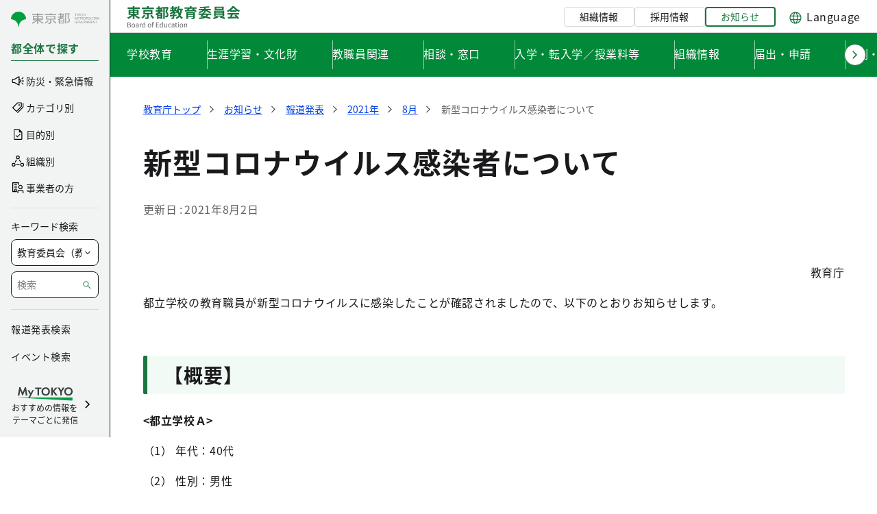

--- FILE ---
content_type: text/css;charset=UTF-8
request_url: https://www.kyoiku.metro.tokyo.lg.jp/o/frontend-js-aui-web/alloy_ui.css?&mac=favIEq7hPo8AEd6k+N5OVADEEls=&browserId=chrome&languageId=ja_JP&minifierType=css&themeId=mytokyo_WAR_KyoikuTheme
body_size: -61
content:
/*1769062358000*/
#yui3-css-stamp {
	position: absolute !important;
	visibility: hidden !important;
}